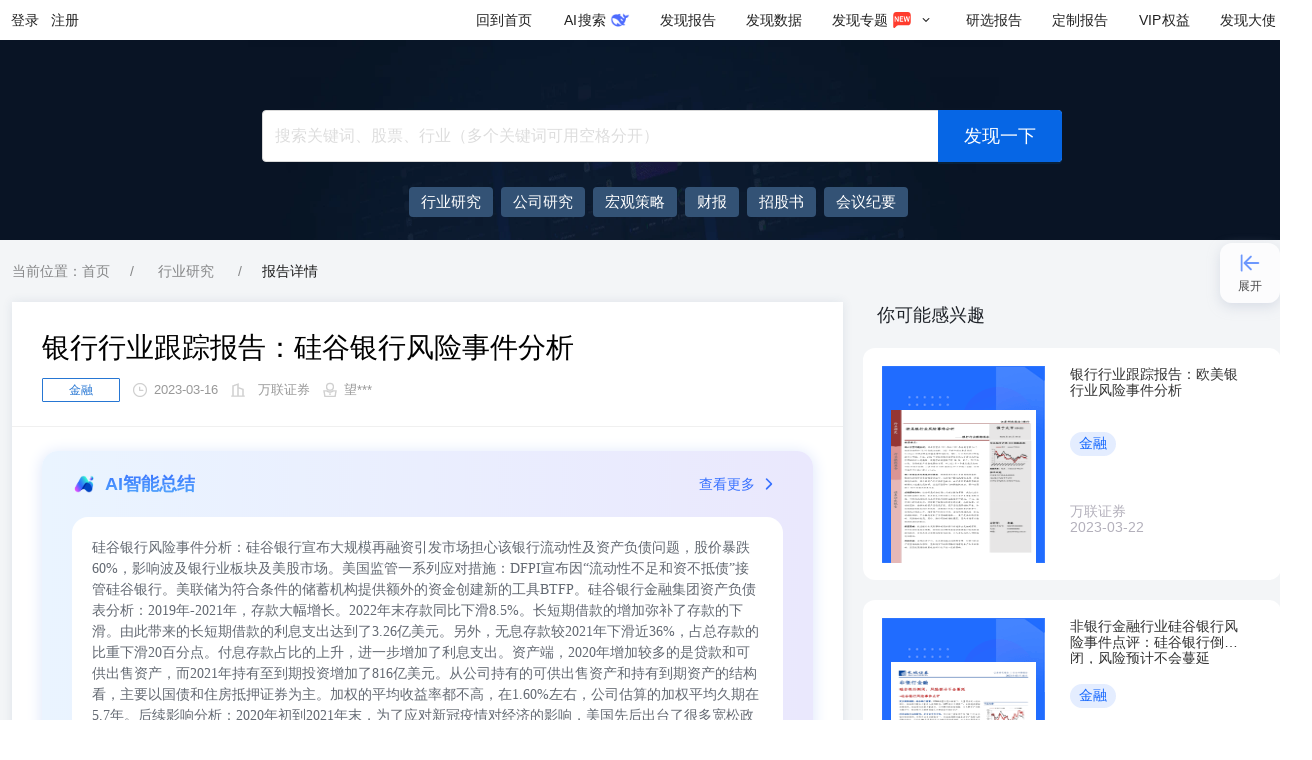

--- FILE ---
content_type: text/html; charset=utf-8
request_url: https://www.fxbaogao.com/detail/3610464
body_size: 11429
content:
<!DOCTYPE html><html><link rel="stylesheet" id="antd-common-style" href="/_next/static/css/antd-output/antd.min.c2afa7cbc28a184a5e48a7504e1634c6.css"/><head><meta charSet="utf-8"/><meta http-equiv="X-UA-Compatible" content="IE=edge"/><meta name="viewport" content="width=device-width,initial-scale=1,minimum-scale=1,maximum-scale=1,user-scalable=no"/><link rel="alternate" media="only screen and (max-width: 640px)" href="https://m.fxbaogao.com"/><noscript>您的浏览器禁用了JavaScript（一种计算机语言，用以实现您与网页的交互），请解除该禁用，或者联系我们。</noscript><link rel="stylesheet" href="https://static.fxbaogao.com/pub/css/sanitize/4.1.1.css"/><link rel="manifest" href="/pwa/manifest.json"/><link href="https://static.fxbaogao.com/pub/aos/2.3.2.css" rel="stylesheet"/><meta name="description" content="发现报告作为专业研报平台,收录最新、最全行业报告,可免费阅读各类行业分析报告、公司研究报告、券商研报等。智能分类搜索,支持全文关键词匹配,可下载PDF、Word格式报告。"/><meta property="og:description" content="发现报告作为专业研报平台,收录最新、最全行业报告,可免费阅读各类行业分析报告、公司研究报告、券商研报等。智能分类搜索,支持全文关键词匹配,可下载PDF、Word格式报告。"/><meta property="og:url" content="https://www.fxbaogao.com"/><meta property="og:type" content="website"/><meta property="og:locale" content="cn"/><meta property="og:site_name" content="发现报告"/><link rel="icon" href="https://static.fxbaogao.com/pub/img/logo/fxbaogao/favicon.ico"/><title>[万联证券]：银行行业跟踪报告：硅谷银行风险事件分析 - 发现报告</title><meta name="robots" content="index,follow"/><meta name="googlebot" content="index,follow"/><meta property="og:title" content="[万联证券]：银行行业跟踪报告：硅谷银行风险事件分析 - 发现报告"/><meta name="keywords" content="万联证券,金融,行业研究"/><meta name="next-head-count" content="20"/><link rel="preload" href="/_next/static/pages/_app.d549c60adad6651c.css" as="style"/><link rel="stylesheet" href="/_next/static/pages/_app.d549c60adad6651c.css" data-n-g=""/><link rel="preload" href="/_next/static/commons.b04064e0810f1223.css" as="style"/><link rel="stylesheet" href="/_next/static/commons.b04064e0810f1223.css" data-n-p=""/><link rel="preload" href="/_next/static/pages/detail/%5BdocId%5D.02dfb8186c6d77a1.css" as="style"/><link rel="stylesheet" href="/_next/static/pages/detail/%5BdocId%5D.02dfb8186c6d77a1.css" data-n-p=""/><noscript data-n-css=""></noscript><script defer="" nomodule="" src="/_next/static/chunks/polyfills-0d1b80a048d4787e.js"></script><script src="https://static.fxbaogao.com/pub/fxbaogao-seo/gbk.js" defer="" data-nscript="beforeInteractive"></script><script src="https://static.fxbaogao.com/pub/fxbaogao-seo/zz.pc.v3.6.js" defer="" data-nscript="beforeInteractive"></script><script src="https://static.fxbaogao.com/pub/aos/2.3.2.js" defer="" data-nscript="beforeInteractive"></script><script src="https://static.fxbaogao.com/pub/js/config/production.js" defer="" data-nscript="beforeInteractive"></script><script src="/pwa/sw.js" defer="" data-nscript="beforeInteractive"></script><script src="https://static.fxbaogao.com/pub/js/browserCompatibility.min.js" defer="" data-nscript="beforeInteractive"></script><script src="/_next/static/chunks/webpack-e5548508bdfa438d.js" defer=""></script><script src="/_next/static/chunks/next-6024072f68b42a40.js" defer=""></script><script src="/_next/static/chunks/react-fc3ba55f0b44bc3a.js" defer=""></script><script src="/_next/static/chunks/main-d484d295aaafafbe.js" defer=""></script><script src="/_next/static/chunks/running-2a645445193df95d.js" defer=""></script><script src="/_next/static/chunks/vendors-ad3816dc426fe487.js" defer=""></script><script src="/_next/static/chunks/pages/_app-9c5567d1188df9ca.js" defer=""></script><script src="/_next/static/chunks/redux-7703283e2ab44781.js" defer=""></script><script src="/_next/static/chunks/commons-bb183935567a8bd4.js" defer=""></script><script src="/_next/static/chunks/pages/detail/%5BdocId%5D-7ecd4be563873b21.js" defer=""></script><script src="/_next/static/JsXGePJd1RvvqTZpcBnMc/_buildManifest.js" defer=""></script><script src="/_next/static/JsXGePJd1RvvqTZpcBnMc/_ssgManifest.js" defer=""></script></head><body><div id="__next" data-reactroot=""><div id="app" class="antd"><div id="fxbaogao_top"></div><div style="position:relative"><header class="ant-layout-header wrap__app-components-RPHead-style-module__Zzvu2 undefined FXf1Jx_LaWQMvoY1 DJBpNgYcPPkCWBOT" id="fxbaogao_navbar"><div class="asvM8TtX76A1RWtj xdF0oR4d9rQoIpwd"><div class="flex-c Ydy6gV04DXMD2ZX1"><button type="button">登录</button><button type="button">注册</button></div><div class="flex-11"></div><a href="/" class="MYTrheN1EvkJ0Wd9">回到首页</a><a href="/aisearch/home" class="gH_pTbzGBz8VFL75 MYTrheN1EvkJ0Wd9"><span><span style="display:inline-block;width:16px;text-align:center">AI</span>搜索</span></a><a href="/rp" class="MYTrheN1EvkJ0Wd9"><span>发现报告</span></a><a href="/dt" class="MYTrheN1EvkJ0Wd9"><span>发现数据</span></a><a href="/zhuanti" class="MYTrheN1EvkJ0Wd9" aria-describedby="ssr-id"><span>发现专题</span><span role="img" style="color:#ffffff;margin:0 4px;width:20px;height:20px;font-size:20px" class="anticon"><svg width="1em" height="1em" fill="currentColor" aria-hidden="true" focusable="false" class=""><use xlink:href="#icon-new1"></use></svg></span><span role="img" style="margin:0 4px;width:12px;height:12px;font-size:12px" class="anticon"><svg width="1em" height="1em" fill="currentColor" aria-hidden="true" focusable="false" class=""><use xlink:href="#icon-fold-down"></use></svg></span></a><a href="/yan-xuan" class="MYTrheN1EvkJ0Wd9"><span>研选报告</span></a><a href="/yan-xuan/customize" class="MYTrheN1EvkJ0Wd9"><span>定制报告</span></a><a href="/seo/vip" class="MYTrheN1EvkJ0Wd9"><span><span style="display:inline-block;width:24px;text-align:center">VIP</span>权益</span></a><a href="/dashi" class="U62Rrgf6thcxiaBB MYTrheN1EvkJ0Wd9"><span>发现大使</span></a></div></header><div class="searchBanner__app-containers-Fxbaogao-Home-SearchBanner-style-module__ctYF0 mini__app-containers-Fxbaogao-Home-SearchBanner-style-module__banD1"><div class="container__app-containers-Fxbaogao-Home-SearchBanner-style-module__sXf7K"><div class="searchBox__app-containers-Fxbaogao-Home-SearchBanner-style-module__v4v9h"><span class="ant-input-affix-wrapper ant-input-affix-wrapper-lg ant-input-outlined ant-dropdown-trigger input__app-components-RPSearch-index-module__L3N5V home__app-components-RPSearch-index-module__uak_o"><input type="text" autoComplete="off" placeholder="搜索关键词、股票、行业（多个关键词可用空格分开）" value="" class="ant-input ant-input-lg"/><span class="ant-input-suffix"><button type="button" tabindex="-1" class="ant-input-clear-icon ant-input-clear-icon-hidden ant-input-clear-icon-has-suffix"><span role="img" aria-label="close-circle" class="anticon anticon-close-circle"><svg fill-rule="evenodd" viewBox="64 64 896 896" focusable="false" data-icon="close-circle" width="1em" height="1em" fill="currentColor" aria-hidden="true"><path d="M512 64c247.4 0 448 200.6 448 448S759.4 960 512 960 64 759.4 64 512 264.6 64 512 64zm127.98 274.82h-.04l-.08.06L512 466.75 384.14 338.88c-.04-.05-.06-.06-.08-.06a.12.12 0 00-.07 0c-.03 0-.05.01-.09.05l-45.02 45.02a.2.2 0 00-.05.09.12.12 0 000 .07v.02a.27.27 0 00.06.06L466.75 512 338.88 639.86c-.05.04-.06.06-.06.08a.12.12 0 000 .07c0 .03.01.05.05.09l45.02 45.02a.2.2 0 00.09.05.12.12 0 00.07 0c.02 0 .04-.01.08-.05L512 557.25l127.86 127.87c.04.04.06.05.08.05a.12.12 0 00.07 0c.03 0 .05-.01.09-.05l45.02-45.02a.2.2 0 00.05-.09.12.12 0 000-.07v-.02a.27.27 0 00-.05-.06L557.25 512l127.87-127.86c.04-.04.05-.06.05-.08a.12.12 0 000-.07c0-.03-.01-.05-.05-.09l-45.02-45.02a.2.2 0 00-.09-.05.12.12 0 00-.07 0z"></path></svg></span></button><button type="button" class="ant-btn ant-btn-primary ant-btn-color-primary ant-btn-variant-solid submit__app-components-RPSearch-index-module__KS32y search-submit"><span>发现一下</span></button></span></span><div data-aos="ease-in-out" data-aos-duration="100" class="try__app-containers-Fxbaogao-Home-SearchBanner-style-module__qhbTA text-ellipsis"><div class="tryList__app-containers-Fxbaogao-Home-SearchBanner-style-module__U7ich limit__app-containers-Fxbaogao-Home-SearchBanner-style-module__kUj56"><a target="_blank" href="/rp?rt=12&amp;order=2&amp;nop=-1" style="display:inline-flex;align-items:center"><span>行业研究</span></a><a target="_blank" href="/rp?rt=11&amp;order=2&amp;nop=-1" style="display:inline-flex;align-items:center"><span>公司研究</span></a><a target="_blank" href="rp?rt=13&amp;order=2&amp;nop=-1" style="display:inline-flex;align-items:center"><span>宏观策略</span></a><a target="_blank" href="/rp?rt=16&amp;order=2&amp;nop=-1" style="display:inline-flex;align-items:center"><span>财报</span></a><a target="_blank" href="/rp?rt=17&amp;order=2&amp;nop=-1" style="display:inline-flex;align-items:center"><span>招股书</span></a><a target="_blank" href="/rp?rt=14&amp;order=2&amp;nop=-1" style="display:inline-flex;align-items:center"><span>会议纪要</span></a><a target="_blank" href="/rp?keywords=海南封关&amp;order=2&amp;nop=-1" style="display:inline-flex;align-items:center"><span>海南封关</span></a><a target="_blank" href="/rp?keywords=低空经济&amp;order=2&amp;nop=-1" style="display:inline-flex;align-items:center"><span>低空经济</span></a><a target="_blank" href="/rp?keywords=DeepSeek&amp;order=2&amp;nop=-1" style="display:inline-flex;align-items:center"><span>DeepSeek</span></a><a target="_blank" href="/rp?keywords=AIGC&amp;order=2&amp;nop=-1" style="display:inline-flex;align-items:center"><span>AIGC</span></a><a target="_blank" href="/rp?keywords=大模型&amp;order=2&amp;nop=-1" style="display:inline-flex;align-items:center"><span>大模型</span></a></div></div></div></div></div><div class="container__app-containers-Fxbaogao-Detail-style-module__gZdXU"><nav class="ant-breadcrumb bread__app-containers-Fxbaogao-Detail-DetailBread-style-module__GWS5_"><ol><li class="ant-breadcrumb-item"><span class="ant-breadcrumb-link">当前位置：首页</span></li><li class="ant-breadcrumb-separator" aria-hidden="true">/</li><li class="ant-breadcrumb-item"><span class="ant-breadcrumb-link"><a href="/category/2">行业研究</a></span></li><li class="ant-breadcrumb-separator" aria-hidden="true">/</li><li class="ant-breadcrumb-item"><span class="ant-breadcrumb-link">报告详情</span></li></ol></nav><div class="ant-row" style="margin-left:-10px;margin-right:-10px;row-gap:32px;margin-bottom:20px"><div style="padding-left:10px;padding-right:10px" class="ant-col ant-col-24 ant-col-lg-16"><div class="card__app-containers-Fxbaogao-Detail-ReportCard-style-module__PuPZZ"><h1>银行行业跟踪报告：硅谷银行风险事件分析</h1><div class="metas__app-containers-Fxbaogao-Detail-ReportCard-style-module__vkS7X flex-ca"><a class="d2 ed" title="金融" href="/archives/industry/金融">金融</a><span role="img" style="color:#d0d0d0;margin:0 4px;width:20px;height:20px;font-size:20px" class="anticon"><svg width="1em" height="1em" fill="currentColor" aria-hidden="true" focusable="false" class=""><use xlink:href="#icon-pubtime"></use></svg></span><span>2023-03-17</span><span role="img" style="color:#d0d0d0;margin:0 4px;width:20px;height:20px;font-size:20px" class="anticon"><svg width="1em" height="1em" fill="currentColor" aria-hidden="true" focusable="false" class=""><use xlink:href="#icon-report-org"></use></svg></span><span></span><a href="/archives/organization/万联证券">万联证券</a><span role="img" style="color:#d0d0d0;margin:0 4px;width:20px;height:20px;font-size:20px" class="anticon"><svg width="1em" height="1em" fill="currentColor" aria-hidden="true" focusable="false" class=""><use xlink:href="#icon-uploader"></use></svg></span><span>望***</span></div><div class="ant-divider ant-divider-horizontal" role="separator"></div><div class="QoorCLw3Hf4nJBJG mvQmLOTDGEeQVJJg"><div class="ndWEZRodHEofm7pc"><div class="auAp83gwLsgU7pnQ"><img src="https://static.fxbaogao.com/pub/images/ai-logo.png" alt=""/><span>AI智能总结</span></div><a href="/view?id=3610464" class="ZkpRdoaOIAXC2HF8">查看更多<span role="img" style="margin:0 4px;width:20px;height:20px;font-size:20px" class="anticon"><svg width="1em" height="1em" fill="currentColor" aria-hidden="true" focusable="false" class=""><use xlink:href="#icon-fold-down"></use></svg></span></a></div><a href="/view?id=3610464" aria-hidden="true" class="ZkpRdoaOIAXC2HF8"><div aria-hidden="true" class="lByVNpPjinINP_CG"><p>硅谷银行风险事件分析：硅谷银行宣布大规模再融资引发市场担心该银行流动性及资产负债问题，股价暴跌60%，影响波及银行业板块及美股市场。美国监管一系列应对措施：DFPI宣布因“流动性不足和资不抵债”接管硅谷银行。美联储为符合条件的储蓄机构提供额外的资金创建新的工具BTFP。硅谷银行金融集团资产负债表分析：2019年-2021年，存款大幅增长。2022年末存款同比下滑8.5%。长短期借款的增加弥补了存款的下滑。由此带来的长短期借款的利息支出达到了3.26亿美元。另外，无息存款较2021年下滑近36%，占总存款的比重下滑20百分点。付息存款占比的上升，进一步增加了利息支出。资产端，2020年增加较多的是贷款和可供出售资产，而2021年持有至到期投资增加了816亿美元。从公司持有的可供出售资产和持有到期资产的结构看，主要以国债和住房抵押证券为主。加权的平均收益率都不高，在1.60%左右，公司估算的加权平均久期在5.7年。后续影响分析：2020年初到2021年末，为了应对新冠疫情对经济的影响，美国先后出台了很多宽松政策。联邦政策利率下调，并大量购买国债等资产，资产规模迅速扩张，与此同时，加码财政政策，公共债务也迅速上升。政策刺激下，美国资产价格持续走高。金融机构的资产规模、营收和净利润也水涨船高。2022年3月，随着美国通胀的持续大幅走高，宏观政策转向紧缩。过去一年，美联储连续加息并缩表，利率风险陡增。FDIC数据显示，2022年美国银行业浮亏达到6200亿美元。总结来看，流动性宽松，金融机构资产负债表扩张，资产负债期限错配严重，加息周期面临较高的利率风险。在短期利率高于长期利率的背景下，负债成本明显上升，持有资产的价格下跌，负债端规模波动，引发流动性风险。中小银行受制于负债端结构单一、集中度高等因素影响，风险相对较高。投资策略：美国银行业风险事件对国内银行业的冲击或相对有限。开年经济修复符合预期，后续经济持续改善有望推动银行板块估值继续提升。</p>
</div></a></div><div class="page__app-containers-Fxbaogao-Detail-ReportCard-style-module__kj9lj"><img alt="银行行业跟踪报告：硅谷银行风险事件分析" src="data:image/svg+xml,%3Csvg xmlns=&quot;http://www.w3.org/2000/svg&quot; viewBox=&quot;0 0 11 14&quot;%3E%3C/svg%3E" data-src="https://public.fxbaogao.com/report-image/2023/03/17/3610464-1.png?x-oss-process=image/crop,x_0,y_0,w_1980,h_2800/resize,p_60" data-sizes="200px" data-error="fx-img-error-default;;;height%3A%20720px%3B" data-srcset="https://public.fxbaogao.com/report-image/2023/03/17/3610464-1.png?x-oss-process=image/crop,x_0,y_0,w_1980,h_2800/resize,p_60" class="lazy"/><p></p></div><div class="footer__app-containers-Fxbaogao-Detail-ReportCard-style-module__lOkK2"><a title="点击查看原文" href="/view?id=3610464">点击免费查看完整报告</a></div></div></div><div style="padding-left:10px;padding-right:10px" class="ant-col ant-col-24 ant-col-lg-8"><div class="likes__app-containers-Fxbaogao-Detail-ReportLike-style-module__gG2lT"><h2>你可能感兴趣</h2><a target="_blank" href="/detail/3617359"><div class="IndustryCardWrap__app-containers-Fxbaogao-Detail-IndustryCard-style-module__ljZpS"><div class="indusBg__app-containers-Fxbaogao-Detail-IndustryCard-style-module__wMarg"><img alt="hot" src="data:image/svg+xml,%3Csvg xmlns=&quot;http://www.w3.org/2000/svg&quot; viewBox=&quot;0 0 11 14&quot;%3E%3C/svg%3E" data-src="https://public.fxbaogao.com/report-image/2023/03/22/3617359-1.png?x-oss-process=image/crop,x_0,y_0,w_1980,h_2800/resize,p_60" data-sizes="200px" data-error="fx-img-error-mini;;;" data-srcset="https://public.fxbaogao.com/report-image/2023/03/22/3617359-1.png?x-oss-process=image/crop,x_0,y_0,w_1980,h_2800/resize,p_60" class="lazy industryImg__app-containers-Fxbaogao-Detail-IndustryCard-style-module__ulqfC"/></div><div class="IRight__app-containers-Fxbaogao-Detail-IndustryCard-style-module__O05nR"><a target="_blank" href="/detail/3617359"><h3 class="text-ellipsis-2 docTitleHover">银行行业跟踪报告：欧美银行业风险事件分析</h3></a><div class="tags__app-containers-Fxbaogao-Detail-IndustryCard-style-module__E4hl4"><span>金融</span></div><div class="time__app-containers-Fxbaogao-Detail-IndustryCard-style-module___ySCz"><span>万联证券</span><span>2023-03-22</span></div></div></div></a><a target="_blank" href="/detail/3614047"><div class="IndustryCardWrap__app-containers-Fxbaogao-Detail-IndustryCard-style-module__ljZpS"><div class="indusBg__app-containers-Fxbaogao-Detail-IndustryCard-style-module__wMarg"><img alt="hot" src="data:image/svg+xml,%3Csvg xmlns=&quot;http://www.w3.org/2000/svg&quot; viewBox=&quot;0 0 11 14&quot;%3E%3C/svg%3E" data-src="https://public.fxbaogao.com/report-image/2023/03/16/3614047-1.png?x-oss-process=image/crop,x_0,y_0,w_1980,h_2800/resize,p_60" data-sizes="200px" data-error="fx-img-error-mini;;;" data-srcset="https://public.fxbaogao.com/report-image/2023/03/16/3614047-1.png?x-oss-process=image/crop,x_0,y_0,w_1980,h_2800/resize,p_60" class="lazy industryImg__app-containers-Fxbaogao-Detail-IndustryCard-style-module__ulqfC"/></div><div class="IRight__app-containers-Fxbaogao-Detail-IndustryCard-style-module__O05nR"><a target="_blank" href="/detail/3614047"><h3 class="text-ellipsis-2 docTitleHover">非银行金融行业硅谷银行风险事件点评：硅谷银行倒闭，风险预计不会蔓延</h3></a><div class="tags__app-containers-Fxbaogao-Detail-IndustryCard-style-module__E4hl4"><span>金融</span></div><div class="time__app-containers-Fxbaogao-Detail-IndustryCard-style-module___ySCz"><span>长城证券</span><span>2023-03-16</span></div></div></div></a><a target="_blank" href="/detail/3602957"><div class="IndustryCardWrap__app-containers-Fxbaogao-Detail-IndustryCard-style-module__ljZpS"><div class="indusBg__app-containers-Fxbaogao-Detail-IndustryCard-style-module__wMarg"><img alt="hot" src="data:image/svg+xml,%3Csvg xmlns=&quot;http://www.w3.org/2000/svg&quot; viewBox=&quot;0 0 11 14&quot;%3E%3C/svg%3E" data-src="https://public.fxbaogao.com/report-image/2023/03/12/3602957-1.png?x-oss-process=image/crop,x_0,y_0,w_1980,h_2800/resize,p_60" data-sizes="200px" data-error="fx-img-error-mini;;;" data-srcset="https://public.fxbaogao.com/report-image/2023/03/12/3602957-1.png?x-oss-process=image/crop,x_0,y_0,w_1980,h_2800/resize,p_60" class="lazy industryImg__app-containers-Fxbaogao-Detail-IndustryCard-style-module__ulqfC"/></div><div class="IRight__app-containers-Fxbaogao-Detail-IndustryCard-style-module__O05nR"><a target="_blank" href="/detail/3602957"><h3 class="text-ellipsis-2 docTitleHover">对比：硅谷银行暴雷与08年雷曼事件：金融行业的三个维度看系统性风险</h3></a><div class="tags__app-containers-Fxbaogao-Detail-IndustryCard-style-module__E4hl4"><span>金融</span></div><div class="time__app-containers-Fxbaogao-Detail-IndustryCard-style-module___ySCz"><span>中泰证券</span><span>2023-03-12</span></div></div></div></a><a target="_blank" href="/detail/3604852"><div class="IndustryCardWrap__app-containers-Fxbaogao-Detail-IndustryCard-style-module__ljZpS"><div class="indusBg__app-containers-Fxbaogao-Detail-IndustryCard-style-module__wMarg"><img alt="hot" src="data:image/svg+xml,%3Csvg xmlns=&quot;http://www.w3.org/2000/svg&quot; viewBox=&quot;0 0 11 14&quot;%3E%3C/svg%3E" data-src="https://public.fxbaogao.com/report-image/2023/03/14/3604852-1.png?x-oss-process=image/crop,x_0,y_0,w_1980,h_2800/resize,p_60" data-sizes="200px" data-error="fx-img-error-mini;;;" data-srcset="https://public.fxbaogao.com/report-image/2023/03/14/3604852-1.png?x-oss-process=image/crop,x_0,y_0,w_1980,h_2800/resize,p_60" class="lazy industryImg__app-containers-Fxbaogao-Detail-IndustryCard-style-module__ulqfC"/></div><div class="IRight__app-containers-Fxbaogao-Detail-IndustryCard-style-module__O05nR"><a target="_blank" href="/detail/3604852"><h3 class="text-ellipsis-2 docTitleHover">铜铝早报：硅谷银行事件持续发酵，连锁反应引发的宏观风险不容忽视</h3></a><div class="tags__app-containers-Fxbaogao-Detail-IndustryCard-style-module__E4hl4 hide__app-containers-Fxbaogao-Detail-IndustryCard-style-module__C1yhz"><span></span></div><div class="time__app-containers-Fxbaogao-Detail-IndustryCard-style-module___ySCz"><span>信达期货</span><span>2023-03-14</span></div></div></div></a><a target="_blank" href="/detail/3607549"><div class="IndustryCardWrap__app-containers-Fxbaogao-Detail-IndustryCard-style-module__ljZpS"><div class="indusBg__app-containers-Fxbaogao-Detail-IndustryCard-style-module__wMarg"><img alt="hot" src="data:image/svg+xml,%3Csvg xmlns=&quot;http://www.w3.org/2000/svg&quot; viewBox=&quot;0 0 11 14&quot;%3E%3C/svg%3E" data-src="https://public.fxbaogao.com/report-image/2023/03/15/3607549-1.png?x-oss-process=image/crop,x_0,y_0,w_1980,h_2800/resize,p_60" data-sizes="200px" data-error="fx-img-error-mini;;;" data-srcset="https://public.fxbaogao.com/report-image/2023/03/15/3607549-1.png?x-oss-process=image/crop,x_0,y_0,w_1980,h_2800/resize,p_60" class="lazy industryImg__app-containers-Fxbaogao-Detail-IndustryCard-style-module__ulqfC"/></div><div class="IRight__app-containers-Fxbaogao-Detail-IndustryCard-style-module__O05nR"><a target="_blank" href="/detail/3607549"><h3 class="text-ellipsis-2 docTitleHover">全球风险监控周报第3期：硅谷银行事件引发避险情绪升温</h3></a><div class="tags__app-containers-Fxbaogao-Detail-IndustryCard-style-module__E4hl4 hide__app-containers-Fxbaogao-Detail-IndustryCard-style-module__C1yhz"><span></span></div><div class="time__app-containers-Fxbaogao-Detail-IndustryCard-style-module___ySCz"><span>国泰君安证券</span><span>2023-03-15</span></div></div></div></a></div></div></div></div><footer class="ant-layout-footer McYRYTqzNoCgUyxH"><div class="sGUCWklDUHkPvAEd bvmhX8E3ed0XJxry"><div><h3>公司简介</h3><p class="Gt0nMHCio09N8aTG">发现报告（www.fxbaogao.com），是苏州互方得信息科技有限公司旗下的专业研报平台。我们致力于为金融从业者与投资者提供全面、及时的研报数据，覆盖宏观、行业、公司、财报等全方位内容。凭借前沿的技术与极简的设计，我们助您高效获取关键信息，实现深度洞察与精准决策。</p><div class="TlzWGxjFFsge1tyz"><div class="BjVFqOceaFctm0Sg"><h3>官方媒体</h3><div class="O_kDLh1IMWk2Xnzo yrYP7pbOPOcgSV4x"><div aria-describedby="ssr-id"></div><div aria-describedby="ssr-id"><a target="_blank" href="https://www.douyin.com/user/MS4wLjABAAAAIrhsogFtb45udZaNwNMX7p2NwYgs6ms_lZBM5NTxxuZNYMAQV0oiLW7zxjthHMqy"></a></div><div aria-describedby="ssr-id"><a target="_blank" href="https://space.bilibili.com/520563408"></a></div><div aria-describedby="ssr-id"><a target="_blank" href="https://www.xiaohongshu.com/user/profile/6143e7c40000000002022038"></a></div></div></div><div class="BjVFqOceaFctm0Sg"><h3>客户端</h3><div class="O_kDLh1IMWk2Xnzo pat2Er6YTQGxHq7A"><div aria-describedby="ssr-id"></div><div aria-describedby="ssr-id"></div><div><a target="_blank" href="https://www.fxbaogao.com"></a></div><div aria-describedby="ssr-id"></div></div></div></div></div><div class="RbSn3UrJxwE3HhEe"><h3>联系我们</h3><p class="flex-ca"><span role="img" style="margin:0 4px;width:20px;height:20px;font-size:20px" class="anticon"><svg width="1em" height="1em" fill="currentColor" aria-hidden="true" focusable="false" class=""><use xlink:href="#icon-kefu"></use></svg></span><a href="/seo/kefu" target="_blank"><span class="dg0We2KLgKQSKJ2l">联系在线客服</span></a></p><p class="flex-ca"><span role="img" style="margin:0 4px;width:20px;height:20px;font-size:20px" class="anticon"><svg width="1em" height="1em" fill="currentColor" aria-hidden="true" focusable="false" class=""><use xlink:href="#icon-telephone"></use></svg></span>0512-88971002 <b>（工作日9:00-18:00）</b></p><p class="flex-ca"><span role="img" style="margin:0 4px;width:20px;height:20px;font-size:20px" class="anticon"><svg width="1em" height="1em" fill="currentColor" aria-hidden="true" focusable="false" class=""><use xlink:href="#icon-email"></use></svg></span>hfd04@hufangde.com</p><p class="flex-start"><span role="img" style="margin:0 4px;width:20px;height:20px;font-size:20px" class="anticon"><svg width="1em" height="1em" fill="currentColor" aria-hidden="true" focusable="false" class=""><use xlink:href="#icon-address"></use></svg></span><span>中国 · 江苏 · 苏州市工业园区旺墩路269号圆融星座商务广场 33 层</span></p><div class="QbA4tMdyPIywmLl2"><div class="otOPJHjZwrA8uH8Q Q_Al4oVzk6I21iEo"><h3>商业服务</h3><div aria-describedby="ssr-id">商务合作</div><div aria-describedby="ssr-id">企业采购</div><div aria-describedby="ssr-id">机构入驻</div><div aria-describedby="ssr-id">报告发布</div></div><div class="otOPJHjZwrA8uH8Q"><h3>网站协议</h3><div><a class="jQ3gZBjroCQl8x5m" href="/static/protocol" target="_blank">《发现报告网站服务协议》</a></div><div><a class="jQ3gZBjroCQl8x5m" href="/static/Infringement" target="_blank">《侵权举报》</a></div><div><a class="jQ3gZBjroCQl8x5m" href="/static/payAgreement" target="_blank">《研选报告购前协议》</a></div></div><div class="otOPJHjZwrA8uH8Q"><h3>投诉举报</h3><div>微信客服：hufangde04</div><div>举报邮箱：cs@hufangde.com</div><div>不良信息举报电话：0512-88971002</div></div></div></div></div><div class="ant-divider ant-divider-horizontal Iw7bY54qjJ41oXrj" role="separator"></div><div class="CL5hRhO7jzkwt4j2"><div class="BKXd2aKkRI2sdeu8"><div><span>友情链接:</span><div class="flex-11"><a target="_blank" href="https://ai-kit.cn">AI工具箱</a><a target="_blank" href="https://global.lianlianpay.com/">外贸收款</a><a target="_blank" href="https://www.aigc.cn/">AIGC工具导航</a><a target="_blank" href="https://www.huaon.com/">华经情报网</a><a target="_blank" href="https://www.51dzw.com">51电子网 </a><a target="_blank" href="https://www.21ic.com/">21ic电子网</a><a target="_blank" href="https://www.amz123.com/">跨境电商</a><a target="_blank" href="https://www.chyxx.com">智研咨询</a><a target="_blank" href="https://www.pptjia.com/">PPT模板</a><a target="_blank" href="https://www.aboutppt.com">AboutPPT导航</a><a target="_blank" href="https://win10.ithome.com/">Win10之家</a><a target="_blank" href="http://www.investorscn.com/">投资家网</a><a target="_blank" href="https://www.ebrun.com">亿邦动力</a><a target="_blank" href="https://www.chanmama.com">蝉妈妈</a><a target="_blank" href="https://www.niaogebiji.com/">营销推广笔记</a><a target="_blank" href="https://www.foxitsoftware.cn/pdf-reader/">福昕PDF阅读器</a><a target="_blank" href="https://www.askci.com">中商情报网</a><a target="_blank" href="https://www.qianzhan.com/analyst">前瞻经济学人</a><a target="_blank" href="https://www.qimai.cn">七麦数据</a><a target="_blank" href="https://www.pedata.cn">清科研究中心</a><a target="_blank" href="https://www.odaily.news/">星球日报</a><a target="_blank" href="https://www.baijingapp.com">白鲸出海</a></div></div></div><div class="ant-row sGUCWklDUHkPvAEd" style="margin-left:-10px;margin-right:-10px;row-gap:32px"><div style="padding-left:10px;padding-right:10px" class="ant-col ant-col-24 kc0XCGIx1k2jYpin"><p>© 2018-<!-- -->2026<!-- --> 苏州互方得信息科技有限公司</p><p><a target="_blank" href="http://beian.miit.gov.cn/" title="工业和信息化部ICP/IP地址/域名信息备案">苏ICP备17077178号</a>|<a target="_blank" title="全国公安机关互联网站安全服务平台" href="http://www.beian.gov.cn/portal/registerSystemInfo?recordcode=32059002001943"><img height="16" alt="互联网公安备案" src="https://static.fxbaogao.com/img/icon/beian-18.png"/>苏公网安备 32059002001943号</a>|<a target="_blank" title="增值电信业务经营许可证" href="https://tsm.miit.gov.cn/#/home">增值电信业务经营许可证：苏B2-20240803</a></p></div></div></div></footer></div><div class="wxrssModalWrap__app-components-WxrssModal-modal-module__lAZQu"></div><style>
          a {
            color:inherit;
          }</style></div><script id="redirect">(function(window){'use strict';var appleIphone=/iPhone/i;var appleIpod=/iPod/i;var appleTablet=/iPad/i;var appleUniversal=/\biOS-universal(?:.+)Mac\b/i;var androidPhone=/\bAndroid(?:.+)Mobile\b/i;var androidTablet=/Android/i;var amazonPhone=/(?:SD4930UR|\bSilk(?:.+)Mobile\b)/i;var amazonTablet=/Silk/i;var windowsPhone=/Windows Phone/i;var windowsTablet=/\bWindows(?:.+)ARM\b/i;var otherBlackBerry=/BlackBerry/i;var otherBlackBerry10=/BB10/i;var otherOpera=/Opera Mini/i;var otherChrome=/\b(CriOS|Chrome)(?:.+)Mobile/i;var otherFirefox=/Mobile(?:.+)Firefox\b/i;var isAppleTabletOnIos13=function(navigator){return(typeof navigator!=='undefined'&&navigator.platform==='MacIntel'&&typeof navigator.maxTouchPoints==='number'&&navigator.maxTouchPoints>1&&typeof MSStream==='undefined')};function createMatch(userAgent){return function(regex){return regex.test(userAgent)}}function isMobile(param){var nav={userAgent:'',platform:'',maxTouchPoints:0,};if(!param&&typeof navigator!=='undefined'){nav={userAgent:navigator.userAgent,platform:navigator.platform,maxTouchPoints:navigator.maxTouchPoints||0,}}else if(typeof param==='string'){nav.userAgent=param}else if(param&&param.userAgent){nav={userAgent:param.userAgent,platform:param.platform,maxTouchPoints:param.maxTouchPoints||0,}}var userAgent=nav.userAgent;var tmp=userAgent.split('[FBAN');if(typeof tmp[1]!=='undefined'){userAgent=tmp[0]}tmp=userAgent.split('Twitter');if(typeof tmp[1]!=='undefined'){userAgent=tmp[0]}var match=createMatch(userAgent);var result={apple:{phone:match(appleIphone)&&!match(windowsPhone),ipod:match(appleIpod),tablet:!match(appleIphone)&&(match(appleTablet)||isAppleTabletOnIos13(nav))&&!match(windowsPhone),universal:match(appleUniversal),device:(match(appleIphone)||match(appleIpod)||match(appleTablet)||match(appleUniversal)||isAppleTabletOnIos13(nav))&&!match(windowsPhone),},amazon:{phone:match(amazonPhone),tablet:!match(amazonPhone)&&match(amazonTablet),device:match(amazonPhone)||match(amazonTablet),},android:{phone:(!match(windowsPhone)&&match(amazonPhone))||(!match(windowsPhone)&&match(androidPhone)),tablet:!match(windowsPhone)&&!match(amazonPhone)&&!match(androidPhone)&&(match(amazonTablet)||match(androidTablet)),device:(!match(windowsPhone)&&(match(amazonPhone)||match(amazonTablet)||match(androidPhone)||match(androidTablet)))||match(/\bokhttp\b/i),},windows:{phone:match(windowsPhone),tablet:match(windowsTablet),device:match(windowsPhone)||match(windowsTablet),},other:{blackberry:match(otherBlackBerry),blackberry10:match(otherBlackBerry10),opera:match(otherOpera),firefox:match(otherFirefox),chrome:match(otherChrome),device:match(otherBlackBerry)||match(otherBlackBerry10)||match(otherOpera)||match(otherFirefox)||match(otherChrome),},any:false,phone:false,tablet:false,};result.any=result.apple.device||result.android.device||result.windows.device||result.other.device;result.phone=result.apple.phone||result.android.phone||result.windows.phone;result.tablet=result.apple.tablet||result.android.tablet||result.windows.tablet;return result}window.isMobile=isMobile})(window);(function(window){const ignorePathNames=['/seo/redirect'];const isTest=false;const isDev=false;const apiHost=isTest||isDev?'https://biz-test.mofoun.com':'https://api.fxbaogao.com';const origin=isTest||isDev?'http://m.test.hufangde.com':'https://m.fxbaogao.com';const originWx=isTest||isDev?'https://wx.test.hufangde.com':'https://wx.hufangde.com';const ajax=function({url,method='GET',data}){return new Promise((resolve,reject)=>{var xmlhttp;if(window.XMLHttpRequest){xmlhttp=new XMLHttpRequest()}else if(window.ActiveXObject){xmlhttp=new ActiveXObject('Microsoft.XMLHTTP')}xmlhttp.onreadystatechange=function change(response){if(xmlhttp.readyState==XMLHttpRequest.DONE){if(xmlhttp.status>=200&&xmlhttp.status<300){try{const data=JSON.parse(xmlhttp.responseText);resolve(data)}catch(err){reject(err)}}else{reject(response)}}};xmlhttp.open(method,url,true);if(method!=='GET'){xmlhttp.setRequestHeader('Content-type','application/x-www-form-urlencoded',)}xmlhttp.send(null)})};const defaultData={domainSwitch:'0',switchRoute:{},};function formatData(data){if(!data||data.domainSwitch===undefined)return defaultData;if(!data.phoneIgnore||typeof data.phoneIgnore!=='string'){data.phoneIgnore=[]}else{data.phoneIgnore=data.phoneIgnore.split(',')}if(typeof data.switchRoute!=='string'){data.switchRoute={}}else{try{data.switchRoute=JSON.parse(data.switchRoute)}catch(err){data.switchRoute={}}}return data}const{userAgent=''}=window.navigator;const{pathname,search}=window.location;const state=isMobile(userAgent);if(ignorePathNames.some(path=>path===pathname))return;if(state.phone){ajax({url:apiHost+'/mofoun/common/bizSwitch/forDomainSwitch'}).then(data=>{if(data&&data.code!==0)return defaultData;return formatData(data.data)}).catch(data=>{return defaultData}).then(data=>{if(!data||data.domainSwitch!=='1')return;if((data.phoneIgnore||[]).some(key=>{const regexp=new RegExp(key,'i');return regexp.test(userAgent)}))return;const routerKey=Object.keys(data.switchRoute||{});if(!(routerKey||[]).some(key=>{const p='^'+key+'$';const regexp=new RegExp(p,'i');return regexp.test(pathname)}))return;const navPath=data.switchRoute[pathname];const or=pathname==='/pdf'||pathname==='/view'?originWx:origin;const href=or+navPath+search;window.location.href=href})}})(window);</script></div><script id="__NEXT_DATA__" type="application/json">{"props":{"pageProps":{"dtlData":{"likeItems":[{"docId":3617359,"title":"银行行业跟踪报告：欧美银行业风险事件分析","pdfPath":"report/2023/03/22/3617359.pdf","pageNum":6,"stocks":null,"pubTime":1679414400,"paragraphObjs":[],"authors":null,"orgName":"万联证券","industryName":"金融","fileUrl":null,"docType":2,"reportType":12,"isDeep":false,"isNotBroker":false,"language":"cn","meetingType":null,"createTime":1679479802,"isWorded":1,"uploadUserName":"足***","score":0,"pubTimeStr":"2023/03/22/","coverPrefix":"report-image/2023/03/22/3617359","pageKeywords":null},{"docId":3614047,"title":"非银行金融行业硅谷银行风险事件点评：硅谷银行倒闭，风险预计不会蔓延","pdfPath":"report/2023/03/16/3614047.pdf","pageNum":16,"stocks":null,"pubTime":1678896000,"paragraphObjs":[],"authors":["张文珺","刘文强","邹恒超"],"orgName":"长城证券","industryName":"金融","fileUrl":null,"docType":2,"reportType":12,"isDeep":false,"isNotBroker":false,"language":"cn","meetingType":null,"createTime":1679365502,"isWorded":1,"uploadUserName":"阁***","score":0,"pubTimeStr":"2023/03/16/","coverPrefix":"report-image/2023/03/16/3614047","pageKeywords":null},{"docId":3602957,"title":"对比：硅谷银行暴雷与08年雷曼事件：金融行业的三个维度看系统性风险","pdfPath":"report/2023/03/12/3602957.pdf","pageNum":12,"stocks":null,"pubTime":1678550400,"paragraphObjs":[],"authors":["戴志鋒","蒋峤"],"orgName":"中泰证券","industryName":"金融","fileUrl":null,"docType":2,"reportType":12,"isDeep":false,"isNotBroker":false,"language":"cn","meetingType":null,"createTime":1678682208,"isWorded":1,"uploadUserName":"看***","score":0,"pubTimeStr":"2023/03/12/","coverPrefix":"report-image/2023/03/12/3602957","pageKeywords":null},{"docId":3604852,"title":"铜铝早报：硅谷银行事件持续发酵，连锁反应引发的宏观风险不容忽视","pdfPath":"report/2023/03/14/3604852.pdf","pageNum":7,"stocks":null,"pubTime":1678723200,"paragraphObjs":[],"authors":["楼家豪","李艳婷"],"orgName":"信达期货","industryName":null,"fileUrl":null,"docType":3,"reportType":13,"isDeep":false,"isNotBroker":false,"language":"cn","meetingType":null,"createTime":1678771325,"isWorded":1,"uploadUserName":"晚***","score":0,"pubTimeStr":"2023/03/14/","coverPrefix":"report-image/2023/03/14/3604852","pageKeywords":null},{"docId":3607549,"title":"全球风险监控周报第3期：硅谷银行事件引发避险情绪升温","pdfPath":"report/2023/03/15/3607549.pdf","pageNum":13,"stocks":null,"pubTime":1678809600,"paragraphObjs":[],"authors":null,"orgName":"国泰君安证券","industryName":null,"fileUrl":null,"docType":3,"reportType":13,"isDeep":false,"isNotBroker":false,"language":"cn","meetingType":null,"createTime":1678863002,"isWorded":1,"uploadUserName":"后***","score":0,"pubTimeStr":"2023/03/15/","coverPrefix":"report-image/2023/03/15/3607549","pageKeywords":null}],"content":"","report":{"docId":3610464,"title":"银行行业跟踪报告：硅谷银行风险事件分析","pdfPath":"report/2023/03/17/3610464.pdf","pageNum":8,"stocks":null,"pubTime":1678982400,"paragraphObjs":null,"authors":null,"orgName":"万联证券","industryName":"金融","fileUrl":null,"docType":2,"reportType":12,"isDeep":false,"isNotBroker":false,"language":"cn","meetingType":null,"createTime":1679044202,"isWorded":1,"uploadUserName":"望***","score":0,"pubTimeStr":"2023/03/17/","coverPrefix":"report-image/2023/03/17/3610464","pageKeywords":null},"summaryHtml":"\u003cp\u003e硅谷银行风险事件分析：硅谷银行宣布大规模再融资引发市场担心该银行流动性及资产负债问题，股价暴跌60%，影响波及银行业板块及美股市场。美国监管一系列应对措施：DFPI宣布因“流动性不足和资不抵债”接管硅谷银行。美联储为符合条件的储蓄机构提供额外的资金创建新的工具BTFP。硅谷银行金融集团资产负债表分析：2019年-2021年，存款大幅增长。2022年末存款同比下滑8.5%。长短期借款的增加弥补了存款的下滑。由此带来的长短期借款的利息支出达到了3.26亿美元。另外，无息存款较2021年下滑近36%，占总存款的比重下滑20百分点。付息存款占比的上升，进一步增加了利息支出。资产端，2020年增加较多的是贷款和可供出售资产，而2021年持有至到期投资增加了816亿美元。从公司持有的可供出售资产和持有到期资产的结构看，主要以国债和住房抵押证券为主。加权的平均收益率都不高，在1.60%左右，公司估算的加权平均久期在5.7年。后续影响分析：2020年初到2021年末，为了应对新冠疫情对经济的影响，美国先后出台了很多宽松政策。联邦政策利率下调，并大量购买国债等资产，资产规模迅速扩张，与此同时，加码财政政策，公共债务也迅速上升。政策刺激下，美国资产价格持续走高。金融机构的资产规模、营收和净利润也水涨船高。2022年3月，随着美国通胀的持续大幅走高，宏观政策转向紧缩。过去一年，美联储连续加息并缩表，利率风险陡增。FDIC数据显示，2022年美国银行业浮亏达到6200亿美元。总结来看，流动性宽松，金融机构资产负债表扩张，资产负债期限错配严重，加息周期面临较高的利率风险。在短期利率高于长期利率的背景下，负债成本明显上升，持有资产的价格下跌，负债端规模波动，引发流动性风险。中小银行受制于负债端结构单一、集中度高等因素影响，风险相对较高。投资策略：美国银行业风险事件对国内银行业的冲击或相对有限。开年经济修复符合预期，后续经济持续改善有望推动银行板块估值继续提升。\u003c/p\u003e\n","tryKeywords":[{"icon":"","keyword":"行业研究","url":"/rp?rt=12\u0026order=2\u0026nop=-1","target":"_blank"},{"icon":"","keyword":"公司研究","url":"/rp?rt=11\u0026order=2\u0026nop=-1","target":"_blank"},{"icon":"","keyword":"宏观策略","url":"rp?rt=13\u0026order=2\u0026nop=-1","target":"_blank"},{"icon":"","keyword":"财报","url":"/rp?rt=16\u0026order=2\u0026nop=-1","target":"_blank"},{"icon":"","keyword":"招股书","url":"/rp?rt=17\u0026order=2\u0026nop=-1","target":"_blank"},{"icon":"","keyword":"会议纪要","url":"/rp?rt=14\u0026order=2\u0026nop=-1","target":"_blank"},{"icon":"","keyword":"海南封关","url":"/rp?keywords=海南封关\u0026order=2\u0026nop=-1","target":"_blank"},{"icon":"","keyword":"低空经济","url":"/rp?keywords=低空经济\u0026order=2\u0026nop=-1","target":"_blank"},{"icon":"","keyword":"DeepSeek","url":"/rp?keywords=DeepSeek\u0026order=2\u0026nop=-1","target":"_blank"},{"icon":"","keyword":"AIGC","url":"/rp?keywords=AIGC\u0026order=2\u0026nop=-1","target":"_blank"},{"icon":"","keyword":"大模型","url":"/rp?keywords=大模型\u0026order=2\u0026nop=-1","target":"_blank"}],"friendLinkList":[{"sort":78,"url":"https://ai-kit.cn","title":"AI工具箱"},{"sort":79,"url":"https://global.lianlianpay.com/","title":"外贸收款"},{"sort":80,"url":"https://www.aigc.cn/","title":"AIGC工具导航"},{"sort":81,"url":"https://www.huaon.com/","title":"华经情报网"},{"sort":82,"url":"https://www.51dzw.com","title":"51电子网 "},{"sort":83,"url":"https://www.21ic.com/","title":"21ic电子网"},{"sort":84,"url":"https://www.amz123.com/","title":"跨境电商"},{"sort":85,"url":"https://www.chyxx.com","title":"智研咨询"},{"sort":86,"url":"https://www.pptjia.com/","title":"PPT模板"},{"sort":87,"url":"https://www.aboutppt.com","title":"AboutPPT导航"},{"sort":88,"url":"https://win10.ithome.com/","title":"Win10之家"},{"sort":89,"url":"http://www.investorscn.com/","title":"投资家网"},{"sort":90,"url":"https://www.ebrun.com","title":"亿邦动力"},{"sort":91,"url":"https://www.chanmama.com","title":"蝉妈妈"},{"sort":92,"url":"https://www.niaogebiji.com/","title":"营销推广笔记"},{"sort":93,"url":"https://www.foxitsoftware.cn/pdf-reader/","title":"福昕PDF阅读器"},{"sort":94,"url":"https://www.askci.com","title":"中商情报网"},{"sort":96,"url":"https://www.qianzhan.com/analyst","title":"前瞻经济学人"},{"sort":97,"url":"https://www.qimai.cn","title":"七麦数据"},{"sort":98,"url":"https://www.pedata.cn","title":"清科研究中心"},{"sort":99,"url":"https://www.odaily.news/","title":"星球日报"},{"sort":100,"url":"https://www.baijingapp.com","title":"白鲸出海"}]},"seo":{"title":"[万联证券]：银行行业跟踪报告：硅谷银行风险事件分析 - 发现报告","additionalMetaTags":[{"name":"keywords","content":"万联证券,金融,行业研究"}]}},"__N_SSP":true},"page":"/detail/[docId]","query":{"docId":"3610464"},"buildId":"JsXGePJd1RvvqTZpcBnMc","isFallback":false,"gssp":true,"customServer":true,"scriptLoader":[]}</script></body></html>

--- FILE ---
content_type: text/css; charset=UTF-8
request_url: https://www.fxbaogao.com/_next/static/pages/_app.d549c60adad6651c.css
body_size: 4138
content:
body,html{width:100%;height:100%}input::-ms-clear,input::-ms-reveal{display:none}*,:after,:before{box-sizing:border-box}html{font-family:sans-serif;line-height:1.15;-webkit-text-size-adjust:100%;-ms-text-size-adjust:100%;-ms-overflow-style:scrollbar;-webkit-tap-highlight-color:rgba(0,0,0,0)}@-ms-viewport{width:device-width}body{margin:0}[tabindex="-1"]:focus{outline:none}hr{box-sizing:content-box;height:0;overflow:visible}h1,h2,h3,h4,h5,h6{margin-top:0;margin-bottom:.5em;font-weight:500}p{margin-top:0;margin-bottom:1em}abbr[data-original-title],abbr[title]{-webkit-text-decoration:underline dotted;text-decoration:underline dotted;border-bottom:0;cursor:help}address{margin-bottom:1em;font-style:normal;line-height:inherit}input[type=number],input[type=password],input[type=text],textarea{-webkit-appearance:none}dl,ol,ul{margin-top:0;margin-bottom:1em}ol ol,ol ul,ul ol,ul ul{margin-bottom:0}dt{font-weight:500}dd{margin-bottom:.5em;margin-left:0}blockquote{margin:0 0 1em}dfn{font-style:italic}b,strong{font-weight:bolder}small{font-size:80%}sub,sup{position:relative;font-size:75%;line-height:0;vertical-align:baseline}sub{bottom:-.25em}sup{top:-.5em}code,kbd,pre,samp{font-size:1em;font-family:SFMono-Regular,Consolas,Liberation Mono,Menlo,Courier,monospace}pre{margin-top:0;margin-bottom:1em;overflow:auto}figure{margin:0 0 1em}img{vertical-align:middle;border-style:none}[role=button],a,area,button,input:not([type=range]),label,select,summary,textarea{touch-action:manipulation}table{border-collapse:collapse}caption{padding-top:.75em;padding-bottom:.3em;text-align:left;caption-side:bottom}button,input,optgroup,select,textarea{margin:0;color:inherit;font-size:inherit;font-family:inherit;line-height:inherit}button,input{overflow:visible}button,select{text-transform:none}[type=reset],[type=submit],button,html [type=button]{-webkit-appearance:button}[type=button]::-moz-focus-inner,[type=reset]::-moz-focus-inner,[type=submit]::-moz-focus-inner,button::-moz-focus-inner{padding:0;border-style:none}input[type=checkbox],input[type=radio]{box-sizing:border-box;padding:0}input[type=date],input[type=datetime-local],input[type=month],input[type=time]{-webkit-appearance:listbox}textarea{overflow:auto;resize:vertical}fieldset{min-width:0;margin:0;padding:0;border:0}legend{display:block;width:100%;max-width:100%;margin-bottom:.5em;padding:0;color:inherit;font-size:1.5em;line-height:inherit;white-space:normal}progress{vertical-align:baseline}[type=number]::-webkit-inner-spin-button,[type=number]::-webkit-outer-spin-button{height:auto}[type=search]{outline-offset:-2px;-webkit-appearance:none}[type=search]::-webkit-search-cancel-button,[type=search]::-webkit-search-decoration{-webkit-appearance:none}::-webkit-file-upload-button{font:inherit;-webkit-appearance:button}output{display:inline-block}summary{display:list-item}template{display:none}[hidden]{display:none!important}mark{padding:.2em;background-color:#feffe6}.antd .form-no-label .ant-form-item-label>label:after{display:none}.overlay-pop .ant-popover-inner{box-shadow:0 0 8px #388ae9}body .ant-tooltip{max-width:256px}.antd .ant-back-top{right:2px;bottom:60px;width:55px;height:55px;opacity:.8;transition:all .2s;color:#2676d3;display:flex;align-items:center;justify-content:center;border-radius:4px;background-color:#fff;border:1px solid #e4e4e4}.antd .ant-back-top:empty{display:none}.antd .ant-back-top:hover{opacity:1;color:#fff;border-color:#2676d3;background-color:#2676d3}@media (min-width:992px){.antd .ant-back-top{right:2px}}.pdfjs .ant-modal-mask,.pdfjs .ant-modal-wrap{z-index:9995}.pdfjs .ant-popover,.pdfjs .ant-tooltip{z-index:9996}.ant-pop-pad0 .ant-popover-inner-content,.ant-pop-pad0 .ant-popover-title{padding:0}[class~=ant-checkbox-wrapper]{margin:0!important}[class~=ant-select-selection__placeholder]{font-size:14px;color:rgba(0,0,0,.25)}[class~=ant-dropdown-menu-item]{padding:8px 16px;border-bottom:1px solid #e4e4e4}[class~=ant-popover-inner]{box-shadow:0 0 8px #ccc}.modal-nnc .ant-modal-close-x{display:flex;align-items:center;justify-content:center}.antd .ant-pagination>li>button{display:flex!important;align-items:center;justify-content:center}.seo-pagination .ant-pagination{padding:40px;text-align:center}.seo-pagination .ant-pagination>*{margin:8px}.seo-pagination .ant-pagination-next,.seo-pagination .ant-pagination-prev{padding:0 14px;border:1px solid #d9d9d9}@media (max-width:991px){.antd .ant-pagination>*{margin:8px}}body a{color:inherit}.ant-modal .ant-modal-content,.ant-popover .ant-popover-inner{padding:0}.ant-modal-root .ant-modal-mask,.ant-modal-root .ant-modal-wrap{top:0;left:0;bottom:0;right:0}body{--weui-BG-2:#f3f5f7}.weui-toptips_success{background-color:#07c160!important;background-color:var(--weui-BRAND)!important}.weui-cell p{margin-bottom:0}.mp-weixin{max-width:760px;margin:0 auto;overflow:hidden;word-wrap:break-word;-webkit-hyphens:auto;-ms-hyphens:auto;hyphens:auto;text-align:justify;position:relative}.mp-weixin *{max-width:100%!important;box-sizing:border-box!important;-webkit-box-sizing:border-box!important;word-wrap:break-word!important}.mp-weixin img{margin:0 auto;display:block;max-width:80%!important}.mp-weixin section{min-width:0!important}.mp-weixin p{clear:both;min-height:1em;margin-bottom:0;line-height:2}.mp-weixin em{font-style:italic}.mp-weixin fieldset{min-width:0}.mp-weixin .list-paddingleft-1,.mp-weixin .list-paddingleft-2,.mp-weixin .list-paddingleft-3{padding-left:2.2em}.mp-weixin .list-paddingleft-1 .list-paddingleft-2,.mp-weixin .list-paddingleft-2 .list-paddingleft-2,.mp-weixin .list-paddingleft-3 .list-paddingleft-2{padding-left:30px}.mp-weixin .list-paddingleft-1{padding-left:1.2em}.mp-weixin .list-paddingleft-3{padding-left:3.2em}.mp-weixin .code-snippet,.mp-weixin .code-snippet *,.mp-weixin .code-snippet__fix,.mp-weixin .code-snippet__fix *{max-width:1000%!important}.ql-editor{font-size:11pt;padding:20px 16px;color:#494949;line-height:1.7;white-space:pre-wrap}.ql-align-center{text-align:center}.ql-align-left{text-align:left}.ql-align-right{text-align:right}.ql-editor h1,.ql-editor h2,.ql-editor h3,.ql-editor h4{color:#333;padding:8px 0}.ql-editor h1{font-size:16pt;line-height:36px}.ql-editor h2{font-size:14pt;line-height:32px}.ql-editor h3{font-size:13pt;line-height:28px}.ql-editor h4{font-size:12pt;line-height:28px}.ql-editor a{word-break:break-all;color:#70b1e7!important}.ql-editor p{line-height:1.7}em{color:#e46343}em,i{font-style:normal}a{color:inherit}button.ck,button.link{padding:0;box-shadow:none;border-width:0;background-color:transparent}button.ck,button.evt,button.link{outline:none!important}button.link[disabled]{background-color:transparent}button.round:hover{background-color:#e4e4e4;border-color:transparent}.link.ed,.link:not([disabled]):not(.disabled):hover,a.ed{cursor:pointer;color:#2676d3}.y_link a.ed,.y_link a:not([disabled]):hover,.y_link.ed,.y_link:not([disabled]):not(.disabled):hover{cursor:pointer;color:#ff8c39}body .btn-buy{border:none;font-weight:500;color:#333!important;box-shadow:0 2px 6px 0 hsla(42,65%,67%,.5);background:linear-gradient(270deg,#e2c276,#f2db94)!important}body .btn-buy:hover{opacity:.8}body .btn-order{border:none;padding-left:30px;padding-right:30px;color:#fff!important;background:#e36f3f!important}body .btn-order:hover{opacity:.8}body .btn-pay{border:none;cursor:pointer;padding:0 30px;line-height:44px;border-radius:2px;color:#fff!important;background:linear-gradient(90deg,#ef9d62,#e36f3f)!important}body .btn-pay:hover{opacity:.8}body .btn-upd{cursor:pointer;padding:0;height:44px;line-height:44px;min-width:200px;border:none;font-size:16px;outline:none!important;border-radius:2px;color:#fff!important;background-color:#2676d3}body .btn-upd:hover{opacity:.8}body .column-4{min-width:108px}body .column-5{min-width:140px}body .zindex-9{z-index:9999}body .txt-success{color:#52c41a}body .txt-error{color:#f5222d}body .txt-disabled{color:#999}body .txt-tips{font-size:12px;color:#999;opacity:.8}body .font-12{font-size:12px}body .fx-card{box-shadow:0 0 10px 0 rgba(39,66,107,.1)}body .fx-card,body .fx-pane{padding:20px 20px 30px;background-color:#fff}body .fx-shadow:hover{box-shadow:0 0 10px 0 rgba(39,66,107,.1)}body .fx-hover{transition:all .6s;transform:rotate(0)}body .fx-hover:hover{transform:rotate(1turn)}body .fx-modal [class~=ant-modal-close-x]{display:flex;align-items:center;justify-content:center}body .flex-start{display:flex;align-items:flex-start}body .flex-c{justify-content:center}body .flex-c,body .flex-ca{display:flex;align-items:center}body .flex-cj{display:flex;justify-content:center}body .flex-11{flex:1 1 auto}body .flex-001{flex:0 0 100%}body .flex-cc{align-items:center}body .flex-cc,body .flex-ccj{display:flex;flex-direction:column;justify-content:center}body .fx-img-error{box-shadow:none;position:relative;display:inline-block}body .fx-img-error:before{top:0;left:0;width:100%;height:100%;content:" ";position:absolute;background-size:50%;background-color:#f3f5f7;background-position:50%;background-image:url(https://static.fxbaogao.com/pub/img/fallback.svg)}body .fx-img-error:after{top:4%;right:5%;opacity:.1;width:10%;height:50%;content:" ";position:absolute;background-size:contain;background-position:top;background-image:url(https://static.fxbaogao.com/pub/img/logo/fxbaogao/440x213.png)}body .fx-img-error-default{box-shadow:none!important;position:relative;display:inline-block}body .fx-img-error-default:before{top:0;left:0;width:100%;height:100%;content:" ";position:absolute;background-size:100%;background-color:#fff;background-position:top;background-image:url(https://static.fxbaogao.com/pub/static/1660527436663.jpg)}body .fx-img-error-mini{box-shadow:none;position:relative;display:inline-block}body .fx-img-error-mini:before{border:1px solid #f3f5f7;background-color:#fff}body .fx-img-error-mini:after,body .fx-img-error-mini:before{top:0;left:0;width:100%;height:100%;content:" ";position:absolute}body .fx-img-error-mini:after{opacity:.1;background-size:50%;background-position:50%;background-image:url(https://static.fxbaogao.com/pub/img/logo/fxbaogao/440x213.png)}body .container{width:100%;padding:0 12px;max-width:1300px;margin:0 auto!important}body .pagination{padding:20px;text-align:center;margin-bottom:20px}.color-9{color:#999}.align-r{text-align:right}.align-l{text-align:left}.align-c{text-align:center}.align-ci{text-align:center!important}.text-ellipsis{overflow:hidden;white-space:nowrap;text-overflow:ellipsis}.text-ellipsis-2{-webkit-line-clamp:2}.text-ellipsis-2,.text-ellipsis-3{overflow:hidden;display:-webkit-box;-webkit-box-orient:vertical}.text-ellipsis-3{-webkit-line-clamp:3}.w-100{width:100%}.w-100i{width:100%!important}.wh-100{width:100%;height:100%}.wh-min-100{width:100%;min-height:100%}.abs-00{top:0;left:0;position:absolute}.abs-center{top:50%;left:50%;position:absolute;transform:translate(-50%,-50%)}.bg-w15{background-color:hsla(0,0%,100%,.15)}.bg-w{background-color:#fff}.bg-b15{background-color:rgba(0,0,0,.15)}.padding-24{padding:24px}.caves-in-after,.caves-in-before{position:relative}.caves-in-after:after,.caves-in-before:before{content:" ";z-index:2;width:1px;height:1px;display:block;border-radius:50%;position:absolute;transform:scale(1)}.caves-in-after:after{background:linear-gradient(90deg,#949597,#949597,#949597,transparent,transparent)}.caves-in-before:before{background:linear-gradient(270deg,#949597,#949597,#949597,transparent,transparent)}.caves-in-bottom:after,.caves-in-bottom:before,.caves-in-top:after,.caves-in-top:before{content:" ";z-index:2;width:1px;height:1px;display:block;border-radius:50%;position:absolute;transform:scale(1)}.caves-in-bottom:before,.caves-in-top:before{left:-.5px;background:linear-gradient(270deg,#949597,#949597,#949597,transparent,transparent)}.caves-in-bottom:after,.caves-in-top:after{right:-.5px;background:linear-gradient(90deg,#949597,#949597,#949597,transparent,transparent)}.caves-in-top:after,.caves-in-top:before{top:-.5px}.caves-in-bottom:after,.caves-in-bottom:before{bottom:-.5px}.dvd-header{padding:0 10%}.dvd-header:after,.dvd-header:before{height:2px;content:" ";margin:0 4px;flex:1 1 auto}.dvd-header:after{background:linear-gradient(90deg,#2676d3,#fff)}.dvd-header:before{background:linear-gradient(90deg,#fff,#2676d3)}.error-height{height:calc(100vh - 34px)!important}body .flex-c-c{display:flex;flex-direction:column;align-items:center;justify-content:center}.docTitleHover:hover{color:#2676d3!important}html{scroll-behavior:smooth}#app,body,html{width:100%;height:100%;background-color:#f3f5f7}#app .homePage,body,html{background-color:#fff;overflow-x:inherit}#app.pdfpc,#app.pdfwx{height:auto}#app.pdfwx{background-color:#fff}body{font-family:Helvetica Neue,Helvetica,Arial,sans-serif}body.fontLoaded{font-family:Open Sans,Helvetica Neue,Helvetica,Arial,sans-serif}label,p{font-family:Microsoft Yahei,微软雅黑,PingFang SC,Hiragino Sans GB;line-height:1.5em}.read-1{color:#1a0dab!important}.label-1,.label-2,.label-3,.label-4,.label-6,.label-7,.label-new{padding:0 3px;border-radius:3px;word-break:keep-all}.label-1:hover,.label-2:hover,.label-3:hover,.label-4:hover,.label-6:hover,.label-7:hover,.label-new:hover{opacity:.8}.label-new{color:#da3f35;background-color:#da3f35}.label-1{border:1px solid #8fe1b8;background-color:#f0fff8}.label-2{border:1px solid #db98ea;background-color:#fbeefe}.label-3{background-color:#e8f1ff;border:1px solid #a5c6ff}.label-4{background-color:#ffeae8;border:1px solid #fcb4b3}.label-6{background-color:#e5fcff;border:1px solid #57dfef}.label-7{background-color:#dfe4ff;border:1px solid #95a4f0}.doctype{padding:0 3px;border-radius:3px}.doctype-0{color:#333;background-color:#f2f2f2;border:1px solid #c6c6c6}.doctype-1{color:#333;background-color:#e8f1ff;border:1px solid #a5c6ff}.doctype-2{color:#333;background-color:#ffecec;border:1px solid #ffa5a5}.doctype-3{color:#333;background-color:#fff4e7;border:1px solid #ffd6a5}.doctype-4{color:#333;background-color:#edfeff;border:1px solid #4ff8ff}.doctype-5{color:#333;background-color:#ededff;border:1px solid #a5a6ff}.reportType-11{color:#333;background-color:#e4f0fd;border:1px solid #a5c6ff}.reportType-11 :hover{color:#237fff}.reportType-12{color:#333;background-color:#feeaea;border:1px solid #ffa5a5}.reportType-12:hover{color:#f34242}.reportType-13{color:#333;background-color:#fff4e7;border:1px solid #ffd6a5}.reportType-13:hover{color:#ff8825}.reportType-14{color:#333;background-color:#edfeff;border:1px solid #4ff8ff}.reportType-14:hover{color:#2b8388}.reportType-16{color:#333;background-color:#ededff;border:1px solid #a5a6ff}.reportType-16:hover{color:#3f55bc}.reportType-17{color:#333;background-color:#fdf9ed;border:1px solid #ffcb07}.reportType-17:hover{color:#ad8900}.reportType-18{color:#333;background-color:#eafaf8;border:1px solid #00d1b4}.reportType-18:hover{color:#176f52}.reportType-20{color:#333;background-color:#ffebd8;border:1px solid #fd9746}.reportType-20:hover{color:#cf6500}.reportType-99{color:#333;background-color:#e5f9ff;border:1px solid #0ea7d2}.reportType-99:hover{color:#00a6e8}.reportType-0{color:#333;background-color:#e5f9ff;border:1px solid #0ea7d2}i.anticon{vertical-align:middle}.ant-btn>i.anticon{line-height:0}.icon-flex .anticon{display:flex;align-items:center;justify-content:center}.ant-spin-nested-loading>div>.ant-spin{top:0;left:0}.color-money,.money{margin:0 4px;color:#e36f3f}.ant-modal.modal-sml{top:36px}.ant-modal.modal-sml .ant-modal-body{padding:12px}body>div>#chatBtn.chatBtn{width:auto;height:auto;opacity:.8;min-width:55px;min-height:45px;right:2px!important;bottom:130px!important;padding:5px 0!important;border-radius:4px!important;background-color:#2676d3!important}body>div>#chatBtn.chatBtn>img:first-child{width:20px!important;height:20px!important}body>div>#chatBtn.chatBtn:after{display:block;font-size:12px;content:"联系客服"}body>div>#chatBtn.chatBtn:hover{opacity:1}#outerContainer.loading{display:none}#app ::-webkit-scrollbar,.scrollbar ::-webkit-scrollbar{width:6px;height:6px}#app ::-webkit-scrollbar-track,.scrollbar ::-webkit-scrollbar-track{border-radius:3px;background-color:#f8f8f8}#app ::-webkit-scrollbar-thumb,.scrollbar ::-webkit-scrollbar-thumb{border-radius:3px;background-color:#ccc}#app ::-webkit-scrollbar-button,.scrollbar ::-webkit-scrollbar-button{height:1px;background-color:transparent}#app ::-webkit-scrollbar-corner,.scrollbar ::-webkit-scrollbar-corner{background-color:transparent}.ant-message{z-index:100100!important}[class~=ant-modal-confirm-body-wrapper]{padding:20px}

--- FILE ---
content_type: application/javascript
request_url: https://static.fxbaogao.com/pub/js/browserCompatibility.min.js
body_size: 1040
content:
(()=>{const localKey='browser-compatibility-time';try{const funList=[()=>{eval('try {} catch {}');return true},];function hasBrowserCompliant(){for(let i=0;i<funList.length;i++){const s=funList[i];try{if(s&&typeof s==='function'){return s()!==false}}catch(err){return false}}return true}function createModal(){let wrap=document.querySelector('#m-notification');if(wrap&&wrap.parentNode){wrap.parentNode.removeChild(wrap)}const body=document.querySelector('body');const htmlStr=`<div id="m-notification"><style>.m-notification{box-sizing:border-box;margin:0 24px 0 0;padding:0;color:#000000d9;font-size:14px;font-variant:tabular-nums;line-height:1.5715;list-style:none;font-feature-settings:"tnum";position:fixed;z-index:10100;opacity:1;transition:opacity 0.5s}.m-notification.m-notification-close{opacity:0}.m-notification-hook-holder{position:relative}.m-notification-notice{position:relative;width:384px;max-width:calc(100vw-48px);margin-bottom:16px;margin-left:auto;padding:16px 24px;overflow:hidden;line-height:1.5715;word-wrap:break-word;background:#fff;border-radius:2px;box-shadow:0 3px 6px-4px#0000001f,0 6px 16px#00000014,0 9px 28px 8px#0000000d}.m-notification-notice-message{margin-bottom:8px;color:#000000d9;font-size:16px;line-height:24px}.m-notification-notice-description{font-size:14px}.m-notification-notice-closable.m-notification-notice-message{padding-right:24px}.m-notification-notice-close-x{position:absolute;padding:18px;top:0;right:5px;cursor:pointer}.m-notification-notice-close-x:hover svg{color:#3471ff}</style><div class="m-notification m-notification-topRight"style="right: 0px; top: 45px; bottom: auto"><div><div class="m-notification-notice m-notification-notice-info m-notification-notice-closable"><div class="m-notification-notice-content"><div class="m-notification-notice-message">提示</div><div class="m-notification-notice-description">由于您的浏览器版本过低，网站内容加载可能会出现兼容性问题。为了获得最佳浏览体验，我们建议您升级浏览器至最新版本或直接使用谷歌浏览器，感谢您的理解与支持！</div></div><span class="m-notification-notice-close-x"><span role="img"aria-label="close"class="anticon anticon-close"><svg viewBox="64 64 896 896"focusable="false"data-icon="close"width="1em"height="1em"fill="currentColor"aria-hidden="true"><path d="M563.8 512l262.5-312.9c4.4-5.2.7-13.1-6.1-13.1h-79.8c-4.7 0-9.2 2.1-12.3 5.7L511.6 449.8 295.1 191.7c-3-3.6-7.5-5.7-12.3-5.7H203c-6.8 0-10.5 7.9-6.1 13.1L459.4 512 196.9 824.9A7.95 7.95 0 00203 838h79.8c4.7 0 9.2-2.1 12.3-5.7l216.5-258.1 216.5 258.1c3 3.6 7.5 5.7 12.3 5.7h79.8c6.8 0 10.5-7.9 6.1-13.1L563.8 512z"/></svg></span></span></div></div></div></div>`;const tempDiv=document.createElement('div');tempDiv.innerHTML=htmlStr;body.appendChild(tempDiv.children[0]);wrap=document.querySelector('#m-notification');const wrapDom=document.querySelector('.m-notification');const closeIcon=document.querySelector('.m-notification-notice-close-x',);closeIcon.addEventListener('click',()=>{window.localStorage.setItem(localKey,getNowFormatTime());wrapDom.classList.add('m-notification-close');setTimeout(()=>{if(wrap.parentNode){wrap.parentNode.removeChild(wrap)}},[500])})}function getNowFormatTime(){const d=new Date();return[d.getFullYear(),d.getMonth(),d.getDate()].join('-')}function canShowModal(){const timeStr=window.localStorage.getItem(localKey);const nowTimeStr=getNowFormatTime();if(!timeStr||timeStr!==nowTimeStr){return true}return false}if(!hasBrowserCompliant()&&canShowModal()){createModal()}}catch(err){console.log('兼容代码错误')}})();

--- FILE ---
content_type: application/javascript; charset=UTF-8
request_url: https://www.fxbaogao.com/pwa/sw.js
body_size: 448
content:
/* eslint-disable */
// 判断浏览器是否支持 service worker
(function () {
  if ('serviceWorker' in navigator) {
    // load 事件完成之后才注册 service worker
    window.addEventListener('load', function () {
      // 注册 sw.jsinstall
      navigator.serviceWorker
        .register('/service-worker.js', { scope: '/' })
        .then(function (registration) {
          // console.log('success', registration.scope);
        })
        .catch(function (err) {});
      navigator.serviceWorker.oncontrollerchange = function (e) {
        // 内容已更新 需要用户重新加载内容
        //   console.log('内容更新了，请重新加载');
      };

      if (!navigator.onLine) {
        console.log('网络已断开，请检查网络环境...');

        window.addEventListener('online', function (event) {
          console.log('网络已连接, 请刷新...');
        });
      }
    });

    let savePrompt = null;
    let explorer = window.navigator.userAgent;
    const pwaButton = window.document.getElementById('pwa');
    const install = () => {
      if (savePrompt) {
        savePrompt.prompt();
        savePrompt.userChoice.then((result) => {
          if (result.outcome == 'dismissed') {
            // console.log("用户拒绝安装")
          } else if (result.outcome == 'accepted') {
            // console.log("用户接受了安装")
          }
        });
      }
    };
    try {
      pwaButton.addEventListener('click', install);
      window.addEventListener('beforeinstallprompt', (event) => {
        event.preventDefault();
        if (explorer.indexOf('Chrome') >= 0 || explorer.indexOf('Edg') >= 0) {
          pwaButton.setAttribute('style', 'display: flex');
        }
        savePrompt = event;
      });
    } catch (e) {}

    window.addEventListener('appinstalled', (evt) => {
      // 安装成功之后回调
      // console.log("安装成功");
    });

    // 卸载serviceWorker
    // navigator.serviceWorker.ready.then(registration => {
    //   registration.unregister();
    // });
  }
})();
